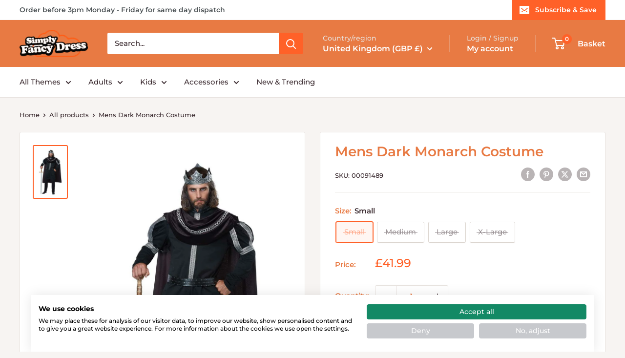

--- FILE ---
content_type: text/javascript
request_url: https://www.simplyfancydress.co.uk/cdn/shop/t/12/assets/custom.js?v=102476495355921946141711359809
body_size: -540
content:
//# sourceMappingURL=/cdn/shop/t/12/assets/custom.js.map?v=102476495355921946141711359809
